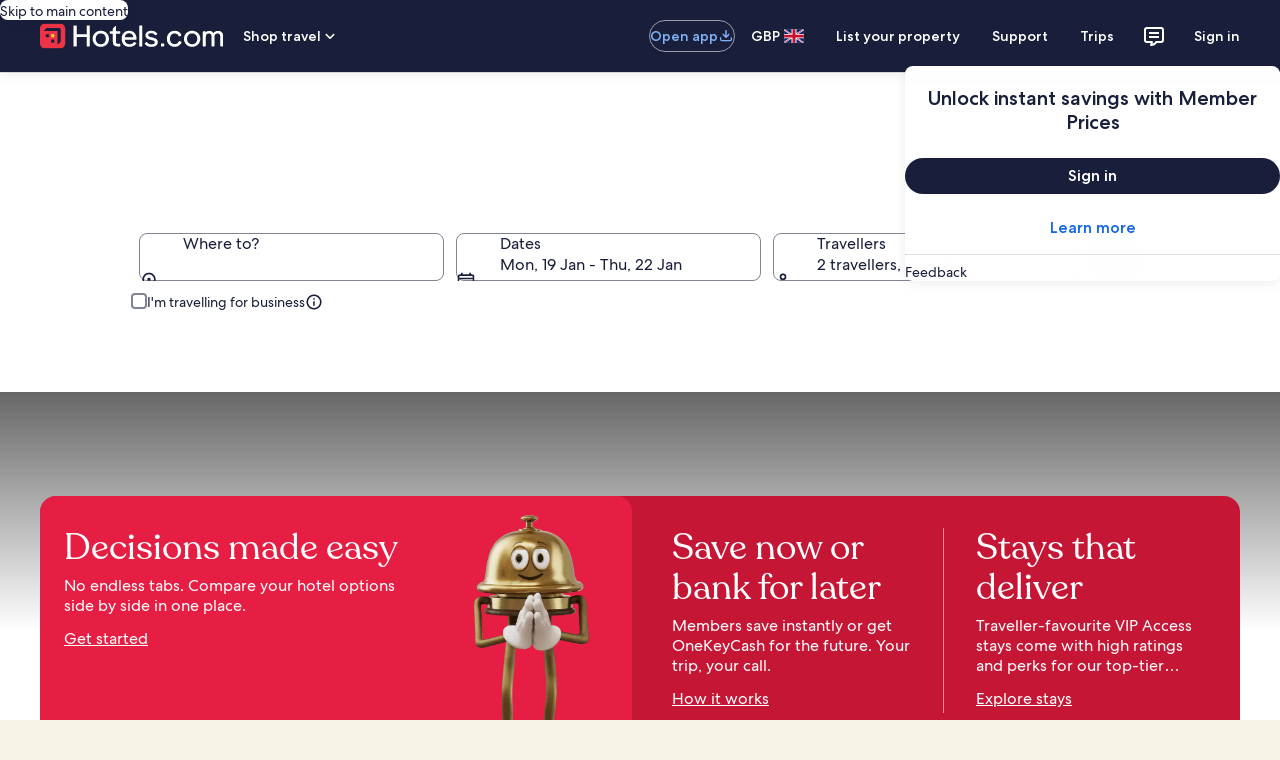

--- FILE ---
content_type: application/javascript
request_url: https://c.travel-assets.com/lotus-home-ui/blossom-link-list.5f05b05b1cf5553551b6.js
body_size: 4910
content:
/*@license For license information please refer to blossom-link-list.licenses.txt*/
(self.__LOADABLE_LOADED_CHUNKS__=self.__LOADABLE_LOADED_CHUNKS__||[]).push([[7984],{74588:function(e,n,t){t.r(n),t.d(n,{default:function(){return ve}});var i=t(96540),a=t(31370),r=t(65407),d=t(1023),s=t(22913),m=t(47848),l=t(6237),o=t(22828),c=t(65113),k=t(68370),u=t(45514),g=t(69045),v=t(98750),p=t(53735),N=t(79611),f=t(62152),L=t(14280),S=t(20780),y=t(85911),C=t(25859),F=t(8983),E=t(23211),I=t(72195),b=t(2707),h=t(92416);const _=e=>{const n={};return e.filter(e=>{if("FragmentDefinition"!==e.kind)return!0;const t=e.name.value;return!n[t]&&(n[t]=!0,!0)})};var D={1:1,2:2,3:3,4:4,5:5,6:6,8:8,12:12},T={EVENT_NAME:"destinations_carousel_card.selected",EVENT_TYPE:"Interaction",EVENT_VERSION:"1.2.0"},O={ONE_ONE:k.l.R1_1,FOUR_THREE:k.l.R4_3,SIXTEEN_NINE:k.l.R16_9,THREE_TWO:k.l.R3_2,THREE_FOUR:k.l.R3_4,TWENTY_ONE_NINE:k.l.R21_9,FOUR_ONE:k.l.R4_1},G=e=>{const{data:{aspectRatio:n,description:t,url:a}}=e;return i.createElement(k.M,{ratio:n?O[n]:k.l.R16_9},i.createElement(u.F,{placeholderImage:!0,alt:t,src:a,lazyLoading:"lazy"}))};G.fragment={kind:"Document",definitions:[{kind:"FragmentDefinition",name:{kind:"Name",value:"ImageFragment"},typeCondition:{kind:"NamedType",name:{kind:"Name",value:"Image"}},directives:[],selectionSet:{kind:"SelectionSet",selections:[{kind:"Field",name:{kind:"Name",value:"aspectRatio"},arguments:[],directives:[]},{kind:"Field",name:{kind:"Name",value:"description"},arguments:[],directives:[]},{kind:"Field",name:{kind:"Name",value:"url"},arguments:[],directives:[]}]}}],loc:{start:0,end:81,source:{body:"\n  fragment ImageFragment on Image {\n    aspectRatio\n    description\n    url\n  }\n",name:"GraphQL request",locationOffset:{line:1,column:1}}}},G.displayName="Image";var x={kind:"Document",definitions:_([{kind:"FragmentDefinition",name:{kind:"Name",value:"CrossLinkImageLinkFragment"},typeCondition:{kind:"NamedType",name:{kind:"Name",value:"EGDSImageLink"}},directives:[],selectionSet:{kind:"SelectionSet",selections:[{kind:"Field",name:{kind:"Name",value:"action"},arguments:[],directives:[],selectionSet:{kind:"SelectionSet",selections:[{kind:"Field",name:{kind:"Name",value:"accessibility"},arguments:[],directives:[]},{kind:"Field",name:{kind:"Name",value:"analytics"},arguments:[],directives:[],selectionSet:{kind:"SelectionSet",selections:[{kind:"Field",name:{kind:"Name",value:"linkName"},arguments:[],directives:[]},{kind:"Field",name:{kind:"Name",value:"referrerId"},arguments:[],directives:[]}]}},{kind:"Field",name:{kind:"Name",value:"resource"},arguments:[],directives:[],selectionSet:{kind:"SelectionSet",selections:[{kind:"Field",name:{kind:"Name",value:"value"},arguments:[],directives:[]}]}},{kind:"Field",name:{kind:"Name",value:"target"},arguments:[],directives:[]},{kind:"Field",name:{kind:"Name",value:"useRelativePath"},arguments:[],directives:[]}]}},{kind:"Field",name:{kind:"Name",value:"image"},arguments:[],directives:[],selectionSet:{kind:"SelectionSet",selections:[{kind:"FragmentSpread",name:{kind:"Name",value:"ImageFragment"},directives:[]}]}}]}}].concat(G.fragment.definitions)),loc:{start:0,end:281,source:{body:"\n  fragment CrossLinkImageLinkFragment on EGDSImageLink {\n    action {\n      accessibility\n      analytics {\n        linkName\n        referrerId\n      }\n      resource {\n        value\n      }\n      target\n      useRelativePath\n    }\n    image {\n      ...ImageFragment\n    }\n  }\n  \n".concat([G.fragment.loc.source.body].join("\n")),name:"GraphQL request",locationOffset:{line:1,column:1}}}},R=e=>{const{data:n,isLinkInsideOfTheCard:t=!0}=e,{image:a,action:r}=n,{analytics:d,resource:s,target:m}=r,l=(0,o.KY)(),k=i.useCallback(()=>l(d.referrerId,d.linkName),[d.linkName,d.referrerId,l]);return"EGDSImageLink"===n.__typename?t?i.createElement(G,{data:a}):i.createElement(c.i,{onClickCapture:k},i.createElement("a",{href:s.value,target:m},i.createElement(G,{data:a}))):null};R.fragment=x,R.displayName="CrossLinkImageLink";var A={kind:"Document",definitions:_([{kind:"FragmentDefinition",name:{kind:"Name",value:"CrossLinkImageItemFragment"},typeCondition:{kind:"NamedType",name:{kind:"Name",value:"EGDSImageLinkCard"}},directives:[],selectionSet:{kind:"SelectionSet",selections:[{kind:"Field",name:{kind:"Name",value:"description"},arguments:[],directives:[]},{kind:"Field",name:{kind:"Name",value:"subTitle"},arguments:[],directives:[]},{kind:"Field",name:{kind:"Name",value:"link"},arguments:[],directives:[],selectionSet:{kind:"SelectionSet",selections:[{kind:"FragmentSpread",name:{kind:"Name",value:"CrossLinkImageLinkFragment"},directives:[]}]}},{kind:"Field",name:{kind:"Name",value:"title"},arguments:[],directives:[]}]}}].concat(R.fragment.definitions)),loc:{start:0,end:161,source:{body:"\n  fragment CrossLinkImageItemFragment on EGDSImageLinkCard {\n    description\n    subTitle\n    link {\n      ...CrossLinkImageLinkFragment\n    }\n    title\n  }\n  \n".concat([R.fragment.loc.source.body].join("\n")),name:"GraphQL request",locationOffset:{line:1,column:1}}}},V={top:"zero",right:"zero",bottom:"zero",left:"zero"},M=e=>{const{data:n,headingTag:t}=e,{link:a,description:r,title:d,subTitle:s}=n;return i.createElement(i.Fragment,null,i.createElement(N.P,{type:"relative"},i.createElement(R,{data:a}),i.createElement(N.P,{type:"absolute",position:V,cloneElement:!0,"aria-hidden":!0},i.createElement(p.X,{alignItems:"center",justifyContent:"center"},r&&i.createElement(g.G,{text:r})))),i.createElement(v.E,null,d&&i.createElement(f.M,{tag:t,overflow:"truncate"},d),s&&i.createElement(L.s,null," ",s," ")))};M.fragment=A,M.displayName="FeaturedLocationsComponent";var P={kind:"Document",definitions:_([{kind:"FragmentDefinition",name:{kind:"Name",value:"CrossLinkImageItemFragment"},typeCondition:{kind:"NamedType",name:{kind:"Name",value:"EGDSImageLinkCard"}},directives:[],selectionSet:{kind:"SelectionSet",selections:[{kind:"Field",name:{kind:"Name",value:"description"},arguments:[],directives:[]},{kind:"Field",name:{kind:"Name",value:"subTitle"},arguments:[],directives:[]},{kind:"Field",name:{kind:"Name",value:"link"},arguments:[],directives:[],selectionSet:{kind:"SelectionSet",selections:[{kind:"FragmentSpread",name:{kind:"Name",value:"CrossLinkImageLinkFragment"},directives:[]}]}},{kind:"Field",name:{kind:"Name",value:"title"},arguments:[],directives:[]}]}}].concat(R.fragment.definitions)),loc:{start:0,end:161,source:{body:"\n  fragment CrossLinkImageItemFragment on EGDSImageLinkCard {\n    description\n    subTitle\n    link {\n      ...CrossLinkImageLinkFragment\n    }\n    title\n  }\n  \n".concat([R.fragment.loc.source.body].join("\n")),name:"GraphQL request",locationOffset:{line:1,column:1}}}},Q=e=>{const{data:n,headingTag:t}=e,{link:a,title:r,description:d}=n;return i.createElement(i.Fragment,null,i.createElement(N.P,{type:"relative"},i.createElement(R,{data:a})),i.createElement(v.E,null,r&&i.createElement(f.M,{tag:t,overflow:"truncate"},r),d&&i.createElement(L.s,null,d)))};Q.fragment=P,Q.displayName="RegularComponent";var q={kind:"Document",definitions:_([{kind:"FragmentDefinition",name:{kind:"Name",value:"CrossLinkImageItemFragment"},typeCondition:{kind:"NamedType",name:{kind:"Name",value:"EGDSImageLinkCard"}},directives:[],selectionSet:{kind:"SelectionSet",selections:[{kind:"Field",name:{kind:"Name",value:"description"},arguments:[],directives:[]},{kind:"Field",name:{kind:"Name",value:"subTitle"},arguments:[],directives:[]},{kind:"Field",name:{kind:"Name",value:"link"},arguments:[],directives:[],selectionSet:{kind:"SelectionSet",selections:[{kind:"FragmentSpread",name:{kind:"Name",value:"CrossLinkImageLinkFragment"},directives:[]}]}},{kind:"Field",name:{kind:"Name",value:"title"},arguments:[],directives:[]}]}}].concat(R.fragment.definitions)),loc:{start:0,end:161,source:{body:"\n  fragment CrossLinkImageItemFragment on EGDSImageLinkCard {\n    description\n    subTitle\n    link {\n      ...CrossLinkImageLinkFragment\n    }\n    title\n  }\n  \n".concat([R.fragment.loc.source.body].join("\n")),name:"GraphQL request",locationOffset:{line:1,column:1}}}},w=e=>{const{view:n,headingTag:t,data:a}=e;return{regular:function(){return i.createElement(Q,{headingTag:t,data:a})},featured:function(){return i.createElement(M,{headingTag:t,data:a})}}[n]()};w.fragment=q,w.displayName="SelectView";var j={kind:"Document",definitions:_([{kind:"FragmentDefinition",name:{kind:"Name",value:"CrossLinkImageItemFragment"},typeCondition:{kind:"NamedType",name:{kind:"Name",value:"EGDSImageLinkCard"}},directives:[],selectionSet:{kind:"SelectionSet",selections:[{kind:"Field",name:{kind:"Name",value:"description"},arguments:[],directives:[]},{kind:"Field",name:{kind:"Name",value:"subTitle"},arguments:[],directives:[]},{kind:"Field",name:{kind:"Name",value:"link"},arguments:[],directives:[],selectionSet:{kind:"SelectionSet",selections:[{kind:"FragmentSpread",name:{kind:"Name",value:"CrossLinkImageLinkFragment"},directives:[]}]}},{kind:"Field",name:{kind:"Name",value:"title"},arguments:[],directives:[]}]}}].concat(R.fragment.definitions)),loc:{start:0,end:161,source:{body:"\n  fragment CrossLinkImageItemFragment on EGDSImageLinkCard {\n    description\n    subTitle\n    link {\n      ...CrossLinkImageLinkFragment\n    }\n    title\n  }\n  \n".concat([R.fragment.loc.source.body].join("\n")),name:"GraphQL request",locationOffset:{line:1,column:1}}}},z=e=>{const{data:n,padded:t,border:a,selected:r,headingTag:d="h6",onSelect:s,onDeselect:c,view:k="regular"}=e,{link:u}=n,{action:g}=u,v=(0,o.KY)(),p=(0,o.iQ)(),N=i.useCallback(()=>{v(g.analytics.referrerId,g.analytics.linkName),(e=>{const n={event:{event_type:(t=e).EVENT_TYPE,event_name:t.EVENT_NAME,event_version:t.EVENT_VERSION}};var t;p(n)})(T)},[g.analytics.linkName,g.analytics.referrerId,v,p]);return i.createElement(m.g,{padded:t,border:a,selected:r},i.createElement(l.w,null,i.createElement("a",{href:g.resource.value,onClickCapture:N,onMouseEnter:s,onMouseLeave:c},g.accessibility)),i.createElement(w,{data:n,view:k,headingTag:d}))};z.fragment=j,z.displayName="CrossLinkImageItem";var U={kind:"Document",definitions:_([{kind:"FragmentDefinition",name:{kind:"Name",value:"CrossLinkImageLinkCardFragment"},typeCondition:{kind:"NamedType",name:{kind:"Name",value:"CrossLinkImageLinkCard"}},directives:[],selectionSet:{kind:"SelectionSet",selections:[{kind:"Field",name:{kind:"Name",value:"gaiaId"},arguments:[],directives:[]},{kind:"Field",name:{kind:"Name",value:"imagelink"},arguments:[],directives:[],selectionSet:{kind:"SelectionSet",selections:[{kind:"FragmentSpread",name:{kind:"Name",value:"CrossLinkImageItemFragment"},directives:[]}]}}]}}].concat(z.fragment.definitions)),loc:{start:0,end:147,source:{body:"\n  fragment CrossLinkImageLinkCardFragment on CrossLinkImageLinkCard {\n    gaiaId\n    imagelink {\n      ...CrossLinkImageItemFragment\n    }\n  }\n  \n".concat([z.fragment.loc.source.body].join("\n")),name:"GraphQL request",locationOffset:{line:1,column:1}}}},H=e=>{const{data:n,onSelect:t,onDeselect:a,selected:r,view:d}=e,{gaiaId:s,imagelink:m}=n;return i.createElement("div",{"data-gaiaid":s},i.createElement(z,{border:!0,data:m,selected:r,"data-gaiaid":s,view:d,onDeselect:a,onSelect:t}))};H.fragment=U,H.displayName="CrossLinksImageLinkCard";var $={EXTRA_SMALL:C.So.EXTRA_SMALL,SMALL:C.So.SMALL,MEDIUM:C.So.MEDIUM,MEDIUM_LARGE:C.So.MEDIUM,LARGE:C.So.LARGE,XLARGE:C.So.XLARGE},W=({data:e})=>i.createElement(C.LD,{id:e.id,name:e.id,size:e.size?$[e.size]:void 0,title:e.title||void 0,description:e.description});W.fragment={kind:"Document",definitions:[{kind:"FragmentDefinition",name:{kind:"Name",value:"IconFragment"},typeCondition:{kind:"NamedType",name:{kind:"Name",value:"Icon"}},directives:[],selectionSet:{kind:"SelectionSet",selections:[{kind:"Field",name:{kind:"Name",value:"description"},arguments:[],directives:[]},{kind:"Field",name:{kind:"Name",value:"size"},arguments:[],directives:[]},{kind:"Field",name:{kind:"Name",value:"theme"},arguments:[],directives:[]},{kind:"Field",name:{kind:"Name",value:"title"},arguments:[],directives:[]},{kind:"Field",name:{kind:"Name",value:"id"},arguments:[],directives:[]}]}}],loc:{start:0,end:91,source:{body:"\n  fragment IconFragment on Icon {\n    description\n    size\n    theme\n    title\n    id\n  }\n",name:"GraphQL request",locationOffset:{line:1,column:1}}}},W.displayName="Icon";var B={kind:"Document",definitions:_([{kind:"FragmentDefinition",name:{kind:"Name",value:"CrossLinkStandardLinkFragment"},typeCondition:{kind:"NamedType",name:{kind:"Name",value:"EGDSStandardLink"}},directives:[],selectionSet:{kind:"SelectionSet",selections:[{kind:"Field",name:{kind:"Name",value:"action"},arguments:[],directives:[],selectionSet:{kind:"SelectionSet",selections:[{kind:"Field",name:{kind:"Name",value:"resource"},arguments:[],directives:[],selectionSet:{kind:"SelectionSet",selections:[{kind:"Field",name:{kind:"Name",value:"value"},arguments:[],directives:[]}]}},{kind:"Field",name:{kind:"Name",value:"target"},arguments:[],directives:[]},{kind:"Field",name:{kind:"Name",value:"analytics"},arguments:[],directives:[],selectionSet:{kind:"SelectionSet",selections:[{kind:"Field",name:{kind:"Name",value:"linkName"},arguments:[],directives:[]},{kind:"Field",name:{kind:"Name",value:"referrerId"},arguments:[],directives:[]}]}},{kind:"Field",name:{kind:"Name",value:"accessibility"},arguments:[],directives:[]}]}},{kind:"Field",name:{kind:"Name",value:"icon"},arguments:[],directives:[],selectionSet:{kind:"SelectionSet",selections:[{kind:"FragmentSpread",name:{kind:"Name",value:"IconFragment"},directives:[]}]}},{kind:"Field",name:{kind:"Name",value:"iconPosition"},arguments:[],directives:[]},{kind:"Field",name:{kind:"Name",value:"text"},arguments:[],directives:[]}]}}].concat(W.fragment.definitions)),loc:{start:0,end:289,source:{body:"\n  fragment CrossLinkStandardLinkFragment on EGDSStandardLink {\n    action {\n      resource {\n        value\n      }\n      target\n      analytics {\n        linkName\n        referrerId\n      }\n      accessibility\n    }\n    icon {\n      ...IconFragment\n    }\n    iconPosition\n    text\n  }\n  \n".concat([W.fragment.loc.source.body].join("\n")),name:"GraphQL request",locationOffset:{line:1,column:1}}}},X=e=>{const{data:n,target:t}=e,{action:a,icon:r,text:d,iconPosition:s}=n,{analytics:m,resource:l}=a,k=(0,o.KY)(),u=i.useCallback(()=>k(m.referrerId,m.linkName),[m.linkName,m.referrerId,k]);return i.createElement(y.D,{wordBreak:!0},i.createElement(c.i,{onClickCapture:u},i.createElement("a",{href:l.value,target:t},r&&"LEADING"===s&&i.createElement(W,{data:r}),d,r&&"TRAILING"===s&&i.createElement(W,{data:r}),a.accessibility&&i.createElement(y.D,{className:"is-visually-hidden"},a.accessibility))))};X.fragment=B,X.displayName="CrossLinkStandardLink";var Y={kind:"Document",definitions:_([{kind:"FragmentDefinition",name:{kind:"Name",value:"CrossLinkStandardItemFragment"},typeCondition:{kind:"NamedType",name:{kind:"Name",value:"CrossLinkStandardLink"}},directives:[],selectionSet:{kind:"SelectionSet",selections:[{kind:"Field",name:{kind:"Name",value:"description"},arguments:[],directives:[]},{kind:"Field",name:{kind:"Name",value:"link"},arguments:[],directives:[],selectionSet:{kind:"SelectionSet",selections:[{kind:"FragmentSpread",name:{kind:"Name",value:"CrossLinkStandardLinkFragment"},directives:[]}]}}]}}].concat(X.fragment.definitions)),loc:{start:0,end:148,source:{body:"\n  fragment CrossLinkStandardItemFragment on CrossLinkStandardLink {\n    description\n    link {\n      ...CrossLinkStandardLinkFragment\n    }\n  }\n  \n".concat([X.fragment.loc.source.body].join("\n")),name:"GraphQL request",locationOffset:{line:1,column:1}}}},K=e=>{const{data:n,target:t}=e,{description:a,link:r}=n;return i.createElement(i.Fragment,null,i.createElement(X,{target:t,data:r}),a&&i.createElement(S.u,{size:3},a))};K.fragment=Y,K.displayName="CrossLinkStandardItem";var J={kind:"Document",definitions:_([{kind:"FragmentDefinition",name:{kind:"Name",value:"CrossLinkItemFragment"},typeCondition:{kind:"NamedType",name:{kind:"Name",value:"CrossLinkItem"}},directives:[],selectionSet:{kind:"SelectionSet",selections:[{kind:"FragmentSpread",name:{kind:"Name",value:"CrossLinkStandardItemFragment"},directives:[]},{kind:"FragmentSpread",name:{kind:"Name",value:"CrossLinkImageLinkCardFragment"},directives:[]}]}}].concat(K.fragment.definitions,H.fragment.definitions)),loc:{start:0,end:138,source:{body:"\n  fragment CrossLinkItemFragment on CrossLinkItem {\n    ...CrossLinkStandardItemFragment\n    ...CrossLinkImageLinkCardFragment\n  }\n  \n  \n".concat([K.fragment.loc.source.body,H.fragment.loc.source.body].join("\n")),name:"GraphQL request",locationOffset:{line:1,column:1}}}},Z=e=>{const{data:n,onSelect:t,onDeselect:a,selected:r,target:d="_blank",view:s}=e;return"CrossLinkStandardLink"===n.__typename?i.createElement(K,{target:d,data:n}):"CrossLinkImageLinkCard"===n.__typename?i.createElement(H,{data:n,view:s,selected:r,onDeselect:a,onSelect:t}):null};Z.fragment=J,Z.displayName="CrossLinkItem";var ee={kind:"Document",definitions:_([{kind:"FragmentDefinition",name:{kind:"Name",value:"CrossLinkItemsHandlerFragment"},typeCondition:{kind:"NamedType",name:{kind:"Name",value:"CrossLinkList"}},directives:[],selectionSet:{kind:"SelectionSet",selections:[{kind:"Field",name:{kind:"Name",value:"items"},arguments:[],directives:[],selectionSet:{kind:"SelectionSet",selections:[{kind:"FragmentSpread",name:{kind:"Name",value:"CrossLinkItemFragment"},directives:[]}]}}]}}].concat(Z.fragment.definitions)),loc:{start:0,end:117,source:{body:"\n  fragment CrossLinkItemsHandlerFragment on CrossLinkList {\n    items {\n      ...CrossLinkItemFragment\n    }\n  }\n  \n".concat([Z.fragment.loc.source.body].join("\n")),name:"GraphQL request",locationOffset:{line:1,column:1}}}},ne=e=>{const[n,t]=i.useState(4),a=(0,h.eg)({viewSizes:h.pf}),{data:r,columns:d=4,target:s="_blank",isWithSpacing:l=!0,isWithCard:o=!0}=e,{items:c}=r;(0,i.useEffect)(()=>{t(((e,n)=>{if("number"==typeof e||"string"==typeof e)return parseInt(e.toString(),10);const t=Object.keys(h.pf).find(e=>h.pf[e]===n);if(t&&e[null==t?void 0:t.toLowerCase()])return e[t.toLowerCase()];const i=Object.keys(h.pf).filter(e=>h.pf[e]<=n),a=[];return i.forEach(n=>{e[n.toLowerCase()]&&a.push(e[n.toLowerCase()])}),a.length?Math.max(...a):4})(d,a))},[d,a]);const k=i.createElement(I.N,{padding:l?"three":"unset"},i.createElement(F.w,{columns:"number"==typeof d||"string"==typeof d?D[d]:d,space:{column:"six"},"data-stid":"layoutgrid"},[...Array(n)].map((e,t)=>i.createElement(E.T,{key:`grid-item-${t}`},i.createElement(b.$,null,c.map((e,a)=>(a%n===t||a===t)&&i.createElement(Z,{data:e,target:s,key:`links-${a}`})))))));return o?i.createElement(m.g,null,i.createElement(i.Fragment,null,k)):k};ne.fragment=ee,ne.displayName="Grid";var te={kind:"Document",definitions:_([{kind:"FragmentDefinition",name:{kind:"Name",value:"CrossLinkItemsHandlerFragment"},typeCondition:{kind:"NamedType",name:{kind:"Name",value:"CrossLinkList"}},directives:[],selectionSet:{kind:"SelectionSet",selections:[{kind:"Field",name:{kind:"Name",value:"items"},arguments:[],directives:[],selectionSet:{kind:"SelectionSet",selections:[{kind:"FragmentSpread",name:{kind:"Name",value:"CrossLinkItemFragment"},directives:[]}]}}]}}].concat(Z.fragment.definitions)),loc:{start:0,end:117,source:{body:"\n  fragment CrossLinkItemsHandlerFragment on CrossLinkList {\n    items {\n      ...CrossLinkItemFragment\n    }\n  }\n  \n".concat([Z.fragment.loc.source.body].join("\n")),name:"GraphQL request",locationOffset:{line:1,column:1}}}},ie=e=>{const{strategy:n,data:t,columns:a,target:r}=e;return{"plan-your-trip":function(){return i.createElement(ne,{data:t,columns:a,target:r})},"destination-cross-link":function(){return i.createElement(ne,{data:t,columns:a,target:r})},"link-juice":function(){return i.createElement(ne,{data:t,target:r,columns:a,isWithSpacing:!1})},"affinity-linkpiles":function(){return i.createElement(ne,{data:t,target:r,columns:a})},custom:function(){return i.createElement(ne,{data:t,target:r,columns:a,isWithCard:!1,isWithSpacing:!1})},geolinkpiles:function(){return i.createElement(ne,{data:t,target:r,columns:a,isWithCard:!1})},"geo-affinity-linkpiles":function(){return i.createElement(ne,{data:t,target:r,columns:a})},"grouped-link-strategies":function(){return i.createElement(ne,{data:t,target:r,columns:a})}}[n]()};ie.fragment=te,ie.displayName="SelectDisplay";var ae={kind:"Document",definitions:_([{kind:"FragmentDefinition",name:{kind:"Name",value:"CrossLinkItemsHandlerFragment"},typeCondition:{kind:"NamedType",name:{kind:"Name",value:"CrossLinkList"}},directives:[],selectionSet:{kind:"SelectionSet",selections:[{kind:"Field",name:{kind:"Name",value:"items"},arguments:[],directives:[],selectionSet:{kind:"SelectionSet",selections:[{kind:"FragmentSpread",name:{kind:"Name",value:"CrossLinkItemFragment"},directives:[]}]}}]}}].concat(Z.fragment.definitions)),loc:{start:0,end:117,source:{body:"\n  fragment CrossLinkItemsHandlerFragment on CrossLinkList {\n    items {\n      ...CrossLinkItemFragment\n    }\n  }\n  \n".concat([Z.fragment.loc.source.body].join("\n")),name:"GraphQL request",locationOffset:{line:1,column:1}}}},re=["CrossLinkList","CrossLinksGroupItems"],de=e=>{const{data:n,strategy:t,columns:a,target:r}=e;return re.includes(null==n?void 0:n.__typename)?i.createElement(ie,{data:n,strategy:t,columns:a,target:r}):null};de.fragment=ae,de.displayName="CrossLinkItemsHandler";var se={1:1,2:2,3:3,4:4,5:5,6:6,7:7,8:8},me={h1:"h1",h2:"h2",h3:"h3",h4:"h4",h5:"h5",h6:"h6"},le=e=>{const{data:n,headerSize:t,headerTag:a,secondaryBackgroundColor:r,isWithCard:d=!0}=e,{header:s,subheader:l,description:o}=n;if(""===s&&""===l&&""===o)return null;const c=i.createElement(I.N,{margin:d?"unset":{blockend:"four"}},i.createElement("div",null,s&&i.createElement(f.M,{size:se[null!=t?t:6],tag:me[null!=a?a:"h2"]},s),l&&i.createElement(L.s,{tag:"p"},l),o&&i.createElement(S.u,{size:3},o)));return d?i.createElement(m.g,{padded:!0,backgroundTheme:r?"secondary":"primary"},c):c};le.fragment={kind:"Document",definitions:[{kind:"FragmentDefinition",name:{kind:"Name",value:"CrossLinkOutlineFragment"},typeCondition:{kind:"NamedType",name:{kind:"Name",value:"CrossLinkOutline"}},directives:[],selectionSet:{kind:"SelectionSet",selections:[{kind:"Field",name:{kind:"Name",value:"header"},arguments:[],directives:[]},{kind:"Field",name:{kind:"Name",value:"subheader"},arguments:[],directives:[]},{kind:"Field",name:{kind:"Name",value:"description"},arguments:[],directives:[]}]}}],loc:{start:0,end:104,source:{body:"\n  fragment CrossLinkOutlineFragment on CrossLinkOutline {\n    header\n    subheader\n    description\n  }\n",name:"GraphQL request",locationOffset:{line:1,column:1}}}},le.displayName="CrossLinkOutline";var oe={event:{event_name:"",event_type:"",event_version:"",event_category:""},experience:{app_name:"shared-ui",app_version:"1.0.0",page_name:""}};var ce=e=>{const{children:n,eventData:t}=e;return i.createElement(o.E0,{eventData:(a=t,oe.event.event_name=a.event.event_name,oe.event.event_type=a.event.event_type,oe.event.event_version="1.0.0",oe.experience.page_name=a.page_name,oe)},n);var a},ke={kind:"Document",definitions:_([{kind:"OperationDefinition",operation:"query",name:{kind:"Name",value:"LinkListQuery"},variableDefinitions:[{kind:"VariableDefinition",variable:{kind:"Variable",name:{kind:"Name",value:"strategyName"}},type:{kind:"NonNullType",type:{kind:"NamedType",name:{kind:"Name",value:"String"}}},directives:[]},{kind:"VariableDefinition",variable:{kind:"Variable",name:{kind:"Name",value:"context"}},type:{kind:"NonNullType",type:{kind:"NamedType",name:{kind:"Name",value:"ContextInput"}}},directives:[]},{kind:"VariableDefinition",variable:{kind:"Variable",name:{kind:"Name",value:"uriContext"}},type:{kind:"NamedType",name:{kind:"Name",value:"UriContextInput"}},directives:[]},{kind:"VariableDefinition",variable:{kind:"Variable",name:{kind:"Name",value:"egPlatformURL"}},type:{kind:"NamedType",name:{kind:"Name",value:"String"}},directives:[]},{kind:"VariableDefinition",variable:{kind:"Variable",name:{kind:"Name",value:"parameters"}},type:{kind:"ListType",type:{kind:"NonNullType",type:{kind:"NamedType",name:{kind:"Name",value:"CrossLinksParameterInput"}}}},directives:[]},{kind:"VariableDefinition",variable:{kind:"Variable",name:{kind:"Name",value:"limit"}},type:{kind:"NonNullType",type:{kind:"NamedType",name:{kind:"Name",value:"Int"}}},directives:[]}],directives:[],selectionSet:{kind:"SelectionSet",selections:[{kind:"Field",name:{kind:"Name",value:"crosslinkList"},arguments:[{kind:"Argument",name:{kind:"Name",value:"strategyName"},value:{kind:"Variable",name:{kind:"Name",value:"strategyName"}}},{kind:"Argument",name:{kind:"Name",value:"context"},value:{kind:"Variable",name:{kind:"Name",value:"context"}}},{kind:"Argument",name:{kind:"Name",value:"uriContext"},value:{kind:"Variable",name:{kind:"Name",value:"uriContext"}}},{kind:"Argument",name:{kind:"Name",value:"egPlatformURL"},value:{kind:"Variable",name:{kind:"Name",value:"egPlatformURL"}}},{kind:"Argument",name:{kind:"Name",value:"parameters"},value:{kind:"Variable",name:{kind:"Name",value:"parameters"}}},{kind:"Argument",name:{kind:"Name",value:"limit"},value:{kind:"Variable",name:{kind:"Name",value:"limit"}}}],directives:[],selectionSet:{kind:"SelectionSet",selections:[{kind:"Field",name:{kind:"Name",value:"outline"},arguments:[],directives:[],selectionSet:{kind:"SelectionSet",selections:[{kind:"FragmentSpread",name:{kind:"Name",value:"CrossLinkOutlineFragment"},directives:[]}]}},{kind:"FragmentSpread",name:{kind:"Name",value:"CrossLinkItemsHandlerFragment"},directives:[]}]}}]}}].concat(le.fragment.definitions,de.fragment.definitions)),loc:{start:0,end:523,source:{body:"\n  query LinkListQuery(\n    $strategyName: String!\n    $context: ContextInput!\n    $uriContext: UriContextInput\n    $egPlatformURL: String\n    $parameters: [CrossLinksParameterInput!]\n    $limit: Int!\n  ) {\n    crosslinkList(\n      strategyName: $strategyName\n      context: $context\n      uriContext: $uriContext\n      egPlatformURL: $egPlatformURL\n      parameters: $parameters\n      limit: $limit\n    ) {\n      outline {\n        ...CrossLinkOutlineFragment\n      }\n      ...CrossLinkItemsHandlerFragment\n    }\n  }\n  \n  \n".concat([le.fragment.loc.source.body,de.fragment.loc.source.body].join("\n")),name:"GraphQL request",locationOffset:{line:1,column:1}}}},ue={event:{event_name:"link list impression",event_type:"Impression",event_version:"1.0.0",event_category:""},experience:{app_name:"shared-ui",app_version:"1.0.0",page_name:void 0}},ge=e=>{var n;const{inputs:t,skipSsr:a,target:r,columns:m,impressionData:l=ue,secondaryBackgroundColor:o=!1,enableCache:c=!1,isHeaderWithCard:k=!0}=e,{strategyName:u}=t,{context:g}=(0,s.R)(),v={...t,context:g},p=c?"cache-first":"no-cache",{data:N,error:f,loading:L}=(0,d.IT)(ke,{context:{shouldLogPerformance:!0},variables:v,ssr:!a,fetchPolicy:p});if(L||f||"CrossLinkList"!==(null==(n=null==N?void 0:N.crosslinkList)?void 0:n.__typename))return null;const{crosslinkList:S}=N,{outline:y,items:C}=S;return C&&(!C||(null==C?void 0:C.length)>0)?i.createElement(ce,{eventData:l},i.createElement(i.Fragment,null,y&&i.createElement(le,{data:y,headerSize:5,headerTag:"h5",secondaryBackgroundColor:o,isWithCard:k}),i.createElement(de,{data:S,target:null!=r?r:"_blank",strategy:u,columns:null!=m?m:4}))):null};ge.displayName="sharedui-CrossLinkList";var ve=(0,r.L)("context","uriContext")((0,a.observer)(e=>{var n,t;const{templateComponent:a,uriContext:r,context:d}=e,s=null==r?void 0:r.get();if(!a||!s)return null;const m={event:{event_name:"link_list_component.presented",event_type:"Impression",event_version:"1.0.0",event_category:""},experience:{page_name:null===(t=null===(n=null==d?void 0:d.experienceContext)||void 0===n?void 0:n.trackingContext)||void 0===t?void 0:t.pageName}},{config:{strategy:l,contentTopic:o}}=a,c={strategyName:l,uriContext:s,context:d,parameters:[{name:"contentTopic",value:o}],limit:20,columns:2};return i.createElement(ge,{isHeaderWithCard:!1,inputs:c,columns:2,secondaryBackgroundColor:!0,impressionData:m})}))}}]);
//# sourceMappingURL=https://bernie-assets.s3.us-west-2.amazonaws.com/lotus-home-ui/blossom-link-list.5f05b05b1cf5553551b6.js.map

--- FILE ---
content_type: image/svg+xml
request_url: https://uk.hotels.com/_dms/header/logo.svg?locale=en_GB&siteid=300000005&theme=dark&2
body_size: 2732
content:
<?xml version="1.0" encoding="UTF-8"?><svg xmlns="http://www.w3.org/2000/svg" class="header" enable-background="new 0 0 585 101" fill="none" height="35px" preserveAspectRatio="xMidYMid meet" viewBox="0 0 585 101" width="200px"><g clip-path="url(#clip0_6505_195131)"><path d="M63.8162 90.6692H16.5258C7.40924 90.6692 0 83.2599 0 74.1433V26.853C0 17.7364 7.40924 10.3271 16.5258 10.3271H63.8162C72.9328 10.3271 80.342 17.7364 80.342 26.853V74.1433C80.342 83.2599 72.9328 90.6692 63.8162 90.6692Z" fill="#EF3346"/><path d="M28.6302 45.9019C28.6302 45.2421 28.1664 44.7783 27.5066 44.7783H19.7095C19.0498 44.7783 18.5859 45.2421 18.5859 45.9019V53.699C18.5859 54.3587 19.0498 54.8226 19.7095 54.8226H27.5066C28.1664 54.8226 28.6302 54.3587 28.6302 53.699V45.9019Z" fill="#191E3B"/><path d="M36.9712 62.04H44.7683C45.3881 62.04 45.8919 62.5439 45.8919 63.1636V70.9607C45.8919 71.5805 45.3881 72.0843 44.7683 72.0843H36.9712C36.3515 72.0843 35.8477 71.5805 35.8477 70.9607V63.1636C35.8477 62.5439 36.3515 62.04 36.9712 62.04Z" fill="#191E3B"/><path d="M36.9712 44.7744H44.7683C45.3881 44.7744 45.8919 45.2782 45.8919 45.898V53.6951C45.8919 54.3149 45.3881 54.8187 44.7683 54.8187H36.9712C36.3515 54.8187 35.8477 54.3149 35.8477 53.6951V45.898C35.8477 45.2782 36.3515 44.7744 36.9712 44.7744Z" fill="#FDDB32"/><path d="M65.8716 29.916C65.8716 27.0851 63.5844 24.7939 60.7495 24.7939H22.3438C21.5681 24.7939 21.1043 25.0658 20.6365 25.5697L12.9153 33.2908C12.3316 33.8746 12.7194 34.7262 13.5751 34.7262H55.9753V77.1264C55.9753 77.9781 56.827 78.3659 57.4107 77.7862L65.1319 70.065C65.5957 69.6012 65.9076 69.1334 65.9076 68.3577V29.916H65.8676H65.8716Z" fill="#191E3B"/><path d="M270.841 54.7309C271.977 46.7818 276.135 41.5798 284.428 41.5798C292.721 41.5798 297.387 46.438 298.059 54.7309H270.845H270.841ZM284.616 33.7627C271.369 33.7627 260.793 43.2951 260.793 59.1132C260.793 74.9313 270.133 85.2235 285.856 85.2235C294.908 85.2235 302.437 81.221 307.108 75.691C307.396 75.4031 307.492 75.1193 307.492 74.8354C307.492 74.5515 307.396 74.2636 307.108 73.9797L302.721 69.6893C302.433 69.4014 302.15 69.3054 301.866 69.3054C301.582 69.3054 301.294 69.4974 301.01 69.7852C297.391 73.6918 292.717 77.0305 285.952 77.0305C276.087 77.0305 271.337 70.9528 270.613 62.1641H307.208C307.875 62.1641 308.351 61.6843 308.351 61.0205V59.1172C308.343 44.6346 299.578 33.7667 284.616 33.7667" fill="white"/><path d="M158.154 17.0845H150.245C149.577 17.0845 149.101 17.5643 149.101 18.228V44.9141H116.985V18.228C116.985 17.5603 116.509 17.0845 115.842 17.0845H107.933C107.265 17.0845 106.789 17.5643 106.789 18.228V82.656C106.789 83.3238 107.265 83.7996 107.933 83.7996H115.842C116.509 83.7996 116.985 83.3198 116.985 82.656V53.8747H149.101V82.656C149.101 83.3238 149.577 83.7996 150.245 83.7996H158.154C158.822 83.7996 159.297 83.3198 159.297 82.656V18.224C159.297 17.5563 158.818 17.0845 158.154 17.0845Z" fill="white"/><path d="M325.695 17.0845H318.069C317.402 17.0845 316.926 17.5643 316.926 18.228V82.656C316.926 83.3238 317.402 83.7996 318.069 83.7996H325.695C326.362 83.7996 326.838 83.3198 326.838 82.656V18.224C326.838 17.5563 326.358 17.0845 325.695 17.0845Z" fill="white"/><path d="M194.177 76.8426C183.601 76.8426 177.975 68.9336 177.975 59.4971C177.975 50.0606 183.597 42.1516 194.177 42.1516C204.757 42.1516 210.379 50.0606 210.379 59.4971C210.379 68.9336 204.753 76.8426 194.177 76.8426ZM194.177 33.7627C179.978 33.7627 168.066 44.2468 168.066 59.4931C168.066 74.7394 179.978 85.2275 194.177 85.2275C208.375 85.2275 220.287 74.7434 220.287 59.4931C220.287 44.2428 208.375 33.7627 194.177 33.7627Z" fill="white"/><path d="M485.958 76.8426C475.382 76.8426 469.756 68.9336 469.756 59.4971C469.756 50.0606 475.378 42.1516 485.958 42.1516C496.538 42.1516 502.16 50.0606 502.16 59.4971C502.16 68.9336 496.534 76.8426 485.958 76.8426ZM485.958 33.7627C471.759 33.7627 459.848 44.2468 459.848 59.4931C459.848 74.7394 471.759 85.2275 485.958 85.2275C500.157 85.2275 512.068 74.7434 512.068 59.4931C512.068 44.2428 500.157 33.7627 485.958 33.7627Z" fill="white"/><path d="M254.975 35.286H242.587V19.168C242.587 18.3124 241.732 17.9285 241.156 18.5003L233.431 26.2214C232.951 26.7012 232.671 27.173 232.671 27.9368V35.286H224.194C223.527 35.286 223.051 35.7658 223.051 36.4296V41.7676C223.051 42.4354 223.527 42.9112 224.194 42.9112H232.679V68.9295C232.679 77.9821 236.97 83.7959 246.022 83.7959H254.979C255.643 83.7959 256.122 83.3201 256.122 82.6523V76.5546C256.122 75.8869 255.647 75.411 254.979 75.411H248.689C244.207 75.411 242.591 73.6957 242.591 69.2174V42.9152H254.983C255.647 42.9152 256.126 42.4394 256.126 41.7716V36.4336C256.126 35.7658 255.647 35.294 254.979 35.294" fill="white"/><path d="M395.319 74.1152H387.674C386.914 74.1152 386.398 74.619 386.398 75.3908V82.5241C386.398 83.2838 386.914 83.7996 387.674 83.7996H395.319C396.079 83.7996 396.595 83.2958 396.595 82.5241V75.3908C396.595 74.619 396.091 74.1152 395.319 74.1152Z" fill="white"/><path d="M357.239 54.7265C349.426 53.0111 345.611 51.6756 345.611 47.6731C345.611 43.6706 349.042 41.5754 355.143 41.5754C360.577 41.5754 364.864 44.0545 367.631 47.961C368.015 48.5328 368.678 48.6287 369.254 48.2489L374.4 44.9101C374.972 44.5263 375.16 43.9585 374.78 43.2907C370.586 36.9051 363.916 33.7583 355.243 33.7583C345.519 33.7583 336.85 38.5205 336.85 48.2449C336.85 57.9693 344.951 61.1081 355.623 63.3992C363.148 65.0186 366.487 66.2582 366.487 70.7405C366.487 75.2228 362.581 77.414 356.003 77.414C349.426 77.414 344.755 74.747 341.708 70.2647C341.325 69.5969 340.661 69.409 339.989 69.8808L334.843 73.5035C334.271 73.8873 334.175 74.4551 334.459 75.0269C338.366 81.6044 345.611 85.3191 355.903 85.3191C368.766 85.3191 376.204 78.9334 376.204 70.3566C376.204 60.3444 367.915 57.1016 357.243 54.7225" fill="white"/><path d="M450.615 68.7854L446.224 66.7301L446.188 66.7141L446.153 66.7021C445.873 66.5982 445.597 66.5462 445.329 66.5462C444.865 66.5462 444.001 66.7141 443.442 67.8337C440.551 73.8235 436.164 76.6064 429.639 76.6064C420.858 76.6064 415.184 69.9369 415.184 59.6168C415.184 49.2966 420.722 42.3432 429.639 42.3432C436.112 42.3432 440.127 44.7943 443.058 50.5322C443.446 51.4078 444.169 51.9316 445.001 51.9316C445.273 51.9316 445.549 51.8717 445.817 51.7597L445.837 51.7517L445.857 51.7437L450.355 49.5885C451.291 49.1767 452.054 48.169 451.415 46.5656C450.071 43.1749 447.46 40.0921 444.065 37.8769C440.099 35.2899 435.113 33.9224 429.647 33.9224C422.845 33.9224 416.636 36.5094 412.153 41.2036C407.655 45.9179 405.176 52.4914 405.176 59.7127C405.176 74.3833 415.468 85.0313 429.647 85.0313C445.301 85.0313 450.555 74.7751 451.794 71.6323C452.25 70.4207 451.774 69.2852 450.619 68.7934L450.615 68.7854Z" fill="white"/><path d="M580.766 38.7447C577.795 35.7098 573.425 34.1064 568.123 34.1064C561.426 34.1064 556.627 37.6251 554.016 41.3597C551.841 37.6091 547.491 34.1064 540.857 34.1064C536.087 34.1064 532.348 35.6819 529.505 38.9007V37.6131C529.505 36.4176 528.606 35.5179 527.41 35.5179H522.052C520.857 35.5179 519.957 36.4176 519.957 37.6131V81.7087C519.957 82.9042 520.857 83.8039 522.052 83.8039H527.598C528.794 83.8039 529.693 82.9042 529.693 81.7087V53.7871C529.693 50.3444 530.581 42.3434 538.786 42.3434C544.844 42.3434 547.787 45.5342 547.787 52.0957V81.7127C547.787 82.9082 548.686 83.8079 549.882 83.8079H555.336C556.531 83.8079 557.431 82.9082 557.431 81.7127V53.7911C557.431 49.5167 558.651 42.3474 566.808 42.3474C572.753 42.3474 575.524 45.4462 575.524 52.0997V81.7167C575.524 82.9122 576.424 83.8119 577.619 83.8119H583.073C584.269 83.8119 585.169 82.9122 585.169 81.7167V50.9721C585.169 45.922 583.645 41.6956 580.766 38.7567V38.7447Z" fill="white"/></g><defs><clipPath id="clip0_6505_195131"><rect fill="white" height="80.37" transform="translate(0 10.3271)" width="584.982"/></clipPath></defs></svg>